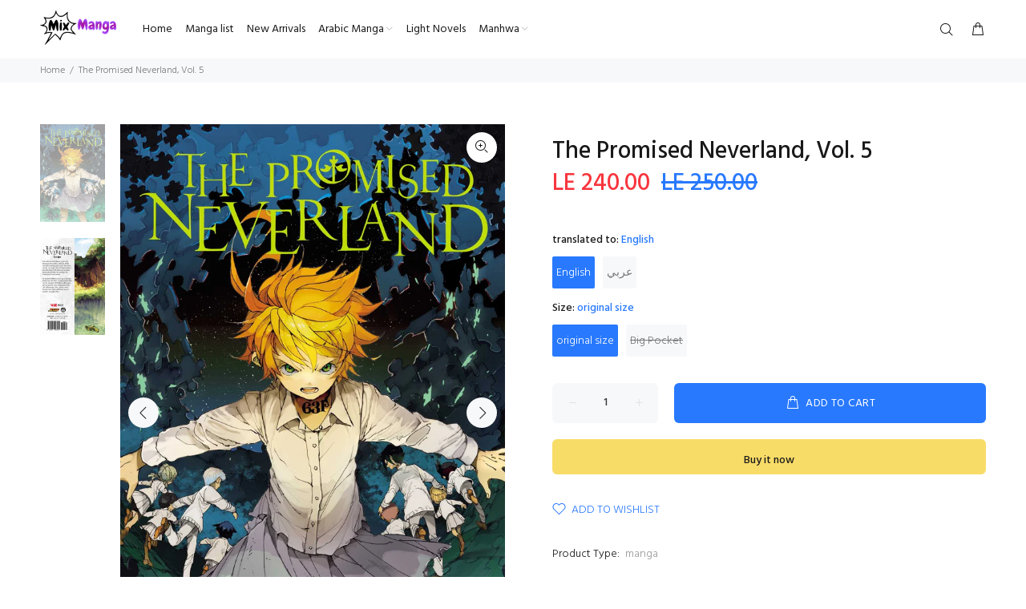

--- FILE ---
content_type: text/javascript; charset=utf-8
request_url: https://mixmangastore.com/products/the-promised-neverland-vol-5.js
body_size: 713
content:
{"id":6765376372917,"title":"The Promised Neverland, Vol. 5","handle":"the-promised-neverland-vol-5","description":"\u003cspan data-mce-fragment=\"1\"\u003eThe children of the Grace Field House orphanage must escape a macabre fate before it’s too late.\u003c\/span\u003e\u003cbr data-mce-fragment=\"1\"\u003e\u003cbr data-mce-fragment=\"1\"\u003e\u003cspan data-mce-fragment=\"1\"\u003eLife at Grace Field House is good for Emma and her fellow orphans. While the daily studying and exams they have to take are tough, their loving caretaker provides them with delicious food and plenty of playtime. But perhaps not everything is as it seems…\u003c\/span\u003e\u003cbr data-mce-fragment=\"1\"\u003e\u003cbr data-mce-fragment=\"1\"\u003e\u003cspan data-mce-fragment=\"1\"\u003eAs Grace Field House goes up in flames, Emma and the other children make their run for freedom. With Mom refusing to give up and an army of demons at her call, this escape from captivity won’t be easy. Just what will Emma have to sacrifice to pull it off…?\u003c\/span\u003e","published_at":"2021-06-04T20:19:37+02:00","created_at":"2021-06-04T20:19:33+02:00","vendor":"Mix Manga Store","type":"manga","tags":["Arabic Manga","English Manga","Mystery","Shounen"],"price":24000,"price_min":24000,"price_max":24000,"available":true,"price_varies":false,"compare_at_price":25000,"compare_at_price_min":25000,"compare_at_price_max":25000,"compare_at_price_varies":false,"variants":[{"id":40868938416309,"title":"English \/ original size","option1":"English","option2":"original size","option3":null,"sku":"","requires_shipping":true,"taxable":true,"featured_image":null,"available":true,"name":"The Promised Neverland, Vol. 5 - English \/ original size","public_title":"English \/ original size","options":["English","original size"],"price":24000,"weight":0,"compare_at_price":25000,"inventory_management":"shopify","barcode":"","requires_selling_plan":false,"selling_plan_allocations":[]},{"id":40868938449077,"title":"English \/ Big Pocket","option1":"English","option2":"Big Pocket","option3":null,"sku":"","requires_shipping":true,"taxable":true,"featured_image":null,"available":false,"name":"The Promised Neverland, Vol. 5 - English \/ Big Pocket","public_title":"English \/ Big Pocket","options":["English","Big Pocket"],"price":24000,"weight":0,"compare_at_price":25000,"inventory_management":"shopify","barcode":"","requires_selling_plan":false,"selling_plan_allocations":[]},{"id":40868938481845,"title":"عربي \/ original size","option1":"عربي","option2":"original size","option3":null,"sku":"","requires_shipping":true,"taxable":true,"featured_image":null,"available":true,"name":"The Promised Neverland, Vol. 5 - عربي \/ original size","public_title":"عربي \/ original size","options":["عربي","original size"],"price":24000,"weight":0,"compare_at_price":25000,"inventory_management":"shopify","barcode":"","requires_selling_plan":false,"selling_plan_allocations":[]},{"id":40868938514613,"title":"عربي \/ Big Pocket","option1":"عربي","option2":"Big Pocket","option3":null,"sku":"","requires_shipping":true,"taxable":true,"featured_image":null,"available":false,"name":"The Promised Neverland, Vol. 5 - عربي \/ Big Pocket","public_title":"عربي \/ Big Pocket","options":["عربي","Big Pocket"],"price":24000,"weight":0,"compare_at_price":25000,"inventory_management":"shopify","barcode":"","requires_selling_plan":false,"selling_plan_allocations":[]}],"images":["\/\/cdn.shopify.com\/s\/files\/1\/0569\/2994\/3733\/products\/81lFJ-Pq71L.jpg?v=1622830776","\/\/cdn.shopify.com\/s\/files\/1\/0569\/2994\/3733\/products\/811y3UAHf1L.jpg?v=1622830776"],"featured_image":"\/\/cdn.shopify.com\/s\/files\/1\/0569\/2994\/3733\/products\/81lFJ-Pq71L.jpg?v=1622830776","options":[{"name":"translated to","position":1,"values":["English","عربي"]},{"name":"Size","position":2,"values":["original size","Big Pocket"]}],"url":"\/products\/the-promised-neverland-vol-5","media":[{"alt":null,"id":22705423155381,"position":1,"preview_image":{"aspect_ratio":0.667,"height":2100,"width":1400,"src":"https:\/\/cdn.shopify.com\/s\/files\/1\/0569\/2994\/3733\/products\/81lFJ-Pq71L.jpg?v=1622830776"},"aspect_ratio":0.667,"height":2100,"media_type":"image","src":"https:\/\/cdn.shopify.com\/s\/files\/1\/0569\/2994\/3733\/products\/81lFJ-Pq71L.jpg?v=1622830776","width":1400},{"alt":null,"id":22705423188149,"position":2,"preview_image":{"aspect_ratio":0.667,"height":2100,"width":1400,"src":"https:\/\/cdn.shopify.com\/s\/files\/1\/0569\/2994\/3733\/products\/811y3UAHf1L.jpg?v=1622830776"},"aspect_ratio":0.667,"height":2100,"media_type":"image","src":"https:\/\/cdn.shopify.com\/s\/files\/1\/0569\/2994\/3733\/products\/811y3UAHf1L.jpg?v=1622830776","width":1400}],"requires_selling_plan":false,"selling_plan_groups":[]}